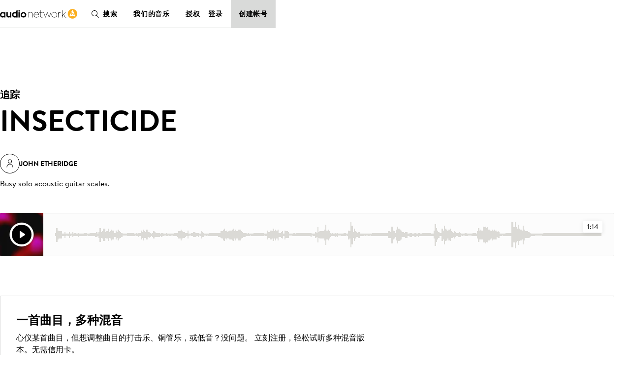

--- FILE ---
content_type: text/javascript
request_url: https://d.la1-c2-lo2.salesforceliveagent.com/chat/rest/System/MultiNoun.jsonp?nouns=VisitorId,Settings&VisitorId.prefix=Visitor&Settings.prefix=Visitor&Settings.buttonIds=[5734L000000PITc]&Settings.updateBreadcrumb=1&Settings.urlPrefix=undefined&callback=liveagent._.handlePing&deployment_id=572w0000000k9cL&org_id=00Dw0000000ltQS&version=57
body_size: 348
content:
/**/liveagent._.handlePing({"messages":[{"type":"VisitorId", "message":{"sessionId":"28cdf53e-02ab-48c6-af3c-3408d0e4cdd6"}},{"type":"SwitchServer", "message":{"newUrl":"https://d.la11-core1.sfdc-5pakla.salesforceliveagent.com/chat"}}]});